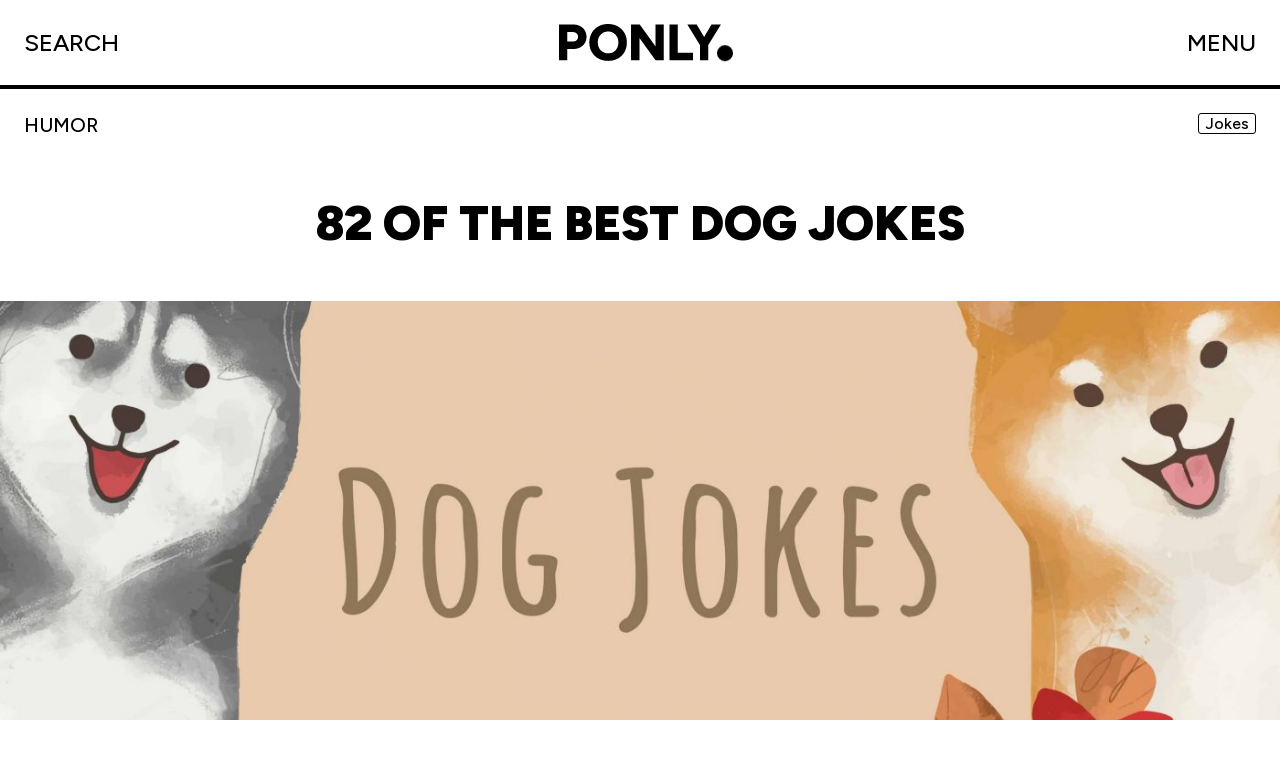

--- FILE ---
content_type: text/html; charset=UTF-8
request_url: https://ponly.com/dog-jokes/
body_size: 15154
content:
<!doctype html>
<html lang="en-US" prefix="og: https://ogp.me/ns#" class="no-js">
    <head>
    <meta
        charset="UTF-8">

    <link href="//www.google-analytics.com" rel="dns-prefetch">

    <meta http-equiv="X-UA-Compatible" content="IE=edge,chrome=1">
    <meta name="viewport" content="width=device-width, initial-scale=1.0">
    <meta name="theme-color" content="#fff">
    <link rel="icon" href="data:,">

    <link rel='preconnect' href='https://ponly.cachefly.net' >
<link rel='dns-prefetch' href='//ponly.cachefly.net'>

<!-- Search Engine Optimization by Rank Math PRO - https://s.rankmath.com/home -->
<title>82 Of The Best Dog Jokes 2026</title>
<meta name="description" content="Best Dog Jokes — What do you call a frozen dog? · What did the dog say to the tree? · Why did the dog go to yoga? · What do dogs do after arguments?"/>
<meta name="robots" content="follow, index, max-snippet:-1, max-video-preview:-1, max-image-preview:large"/>
<link rel="canonical" href="https://ponly.com/dog-jokes/" />
<meta property="og:locale" content="en_US" />
<meta property="og:type" content="article" />
<meta property="og:title" content="82 Of The Best Dog Jokes 2026" />
<meta property="og:description" content="Best Dog Jokes — What do you call a frozen dog? · What did the dog say to the tree? · Why did the dog go to yoga? · What do dogs do after arguments?" />
<meta property="og:url" content="https://ponly.com/dog-jokes/" />
<meta property="og:site_name" content="Ponly" />
<meta property="article:section" content="HUMOR" />
<meta property="og:updated_time" content="2024-06-07T15:46:42+05:30" />
<meta property="og:image" content="https://ponly.cachefly.net/wp-content/uploads/Dog-Jokes-scaled-1024x683.jpg" />
<meta property="og:image:secure_url" content="https://ponly.cachefly.net/wp-content/uploads/Dog-Jokes-scaled-1024x683.jpg" />
<meta property="og:image:width" content="900" />
<meta property="og:image:height" content="600" />
<meta property="og:image:alt" content="Dog Jokes" />
<meta property="og:image:type" content="image/jpeg" />
<meta property="article:published_time" content="2021-08-02T16:58:41+05:30" />
<meta property="article:modified_time" content="2024-06-07T15:46:42+05:30" />
<meta name="twitter:card" content="summary_large_image" />
<meta name="twitter:title" content="82 Of The Best Dog Jokes 2026" />
<meta name="twitter:description" content="Best Dog Jokes — What do you call a frozen dog? · What did the dog say to the tree? · Why did the dog go to yoga? · What do dogs do after arguments?" />
<meta name="twitter:image" content="https://ponly.cachefly.net/wp-content/uploads/Dog-Jokes-scaled-1024x683.jpg" />
<meta name="twitter:label1" content="Written by" />
<meta name="twitter:data1" content="Victoria Anne Wise" />
<meta name="twitter:label2" content="Time to read" />
<meta name="twitter:data2" content="6 minutes" />
<script type="application/ld+json" class="rank-math-schema-pro">{"@context":"https://schema.org","@graph":[{"@type":"Organization","@id":"https://ponly.com/#organization","name":"Ponly","logo":{"@type":"ImageObject","@id":"https://ponly.com/#logo","url":"https://ponly.cachefly.net/wp-content/uploads/ponly-logo.png","contentUrl":"https://ponly.cachefly.net/wp-content/uploads/ponly-logo.png","caption":"Ponly","inLanguage":"en-US","width":"1240","height":"320"}},{"@type":"WebSite","@id":"https://ponly.com/#website","url":"https://ponly.com","name":"Ponly","publisher":{"@id":"https://ponly.com/#organization"},"inLanguage":"en-US"},{"@type":"ImageObject","@id":"https://ponly.cachefly.net/wp-content/uploads/Dog-Jokes-scaled.jpg","url":"https://ponly.cachefly.net/wp-content/uploads/Dog-Jokes-scaled.jpg","width":"2560","height":"1707","caption":"Dog Jokes","inLanguage":"en-US"},{"@type":"WebPage","@id":"https://ponly.com/dog-jokes/#webpage","url":"https://ponly.com/dog-jokes/","name":"82 Of The Best Dog Jokes 2026","datePublished":"2021-08-02T16:58:41+05:30","dateModified":"2024-06-07T15:46:42+05:30","isPartOf":{"@id":"https://ponly.com/#website"},"primaryImageOfPage":{"@id":"https://ponly.cachefly.net/wp-content/uploads/Dog-Jokes-scaled.jpg"},"inLanguage":"en-US"},{"@type":"Person","@id":"https://ponly.com/dog-jokes/#author","name":"Victoria Anne Wise","image":{"@type":"ImageObject","@id":"https://secure.gravatar.com/avatar/9ace43dd730a8d4b178e8ac809444c1f?s=96&amp;d=mm&amp;r=g","url":"https://secure.gravatar.com/avatar/9ace43dd730a8d4b178e8ac809444c1f?s=96&amp;d=mm&amp;r=g","caption":"Victoria Anne Wise","inLanguage":"en-US"},"worksFor":{"@id":"https://ponly.com/#organization"}},{"@type":"Article","headline":"82 Of The Best Dog Jokes","keywords":"dog jokes","datePublished":"2021-08-02T16:58:41+05:30","dateModified":"2024-06-07T15:46:42+05:30","author":{"@id":"https://ponly.com/dog-jokes/#author","name":"Victoria Anne Wise"},"publisher":{"@id":"https://ponly.com/#organization"},"description":"If you\u2019re a dog lover, you\u2019re going to need to paws everything else you\u2019re doing and lap up these great dog jokes! It\u2019s time to drive your friends barking mad with these cheeky and short dog jokes.","name":"82 Of The Best Dog Jokes","@id":"https://ponly.com/dog-jokes/#richSnippet","isPartOf":{"@id":"https://ponly.com/dog-jokes/#webpage"},"image":{"@id":"https://ponly.cachefly.net/wp-content/uploads/Dog-Jokes-scaled.jpg"},"inLanguage":"en-US","mainEntityOfPage":{"@id":"https://ponly.com/dog-jokes/#webpage"}}]}</script>
<!-- /Rank Math WordPress SEO plugin -->

<link rel='dns-prefetch' href='//static.addtoany.com' />
<link rel='dns-prefetch' href='//cdn.usefathom.com' />
<link rel='dns-prefetch' href='//scripts.mediavine.com' />
<link rel='dns-prefetch' href='//s.w.org' />
<script type="text/javascript">
window._wpemojiSettings = {"baseUrl":"https:\/\/s.w.org\/images\/core\/emoji\/13.1.0\/72x72\/","ext":".png","svgUrl":"https:\/\/s.w.org\/images\/core\/emoji\/13.1.0\/svg\/","svgExt":".svg","source":{"concatemoji":"https:\/\/ponly.com\/wp-includes\/js\/wp-emoji-release.min.js?ver=5.9.4"}};
/*! This file is auto-generated */
!function(e,a,t){var n,r,o,i=a.createElement("canvas"),p=i.getContext&&i.getContext("2d");function s(e,t){var a=String.fromCharCode;p.clearRect(0,0,i.width,i.height),p.fillText(a.apply(this,e),0,0);e=i.toDataURL();return p.clearRect(0,0,i.width,i.height),p.fillText(a.apply(this,t),0,0),e===i.toDataURL()}function c(e){var t=a.createElement("script");t.src=e,t.defer=t.type="text/javascript",a.getElementsByTagName("head")[0].appendChild(t)}for(o=Array("flag","emoji"),t.supports={everything:!0,everythingExceptFlag:!0},r=0;r<o.length;r++)t.supports[o[r]]=function(e){if(!p||!p.fillText)return!1;switch(p.textBaseline="top",p.font="600 32px Arial",e){case"flag":return s([127987,65039,8205,9895,65039],[127987,65039,8203,9895,65039])?!1:!s([55356,56826,55356,56819],[55356,56826,8203,55356,56819])&&!s([55356,57332,56128,56423,56128,56418,56128,56421,56128,56430,56128,56423,56128,56447],[55356,57332,8203,56128,56423,8203,56128,56418,8203,56128,56421,8203,56128,56430,8203,56128,56423,8203,56128,56447]);case"emoji":return!s([10084,65039,8205,55357,56613],[10084,65039,8203,55357,56613])}return!1}(o[r]),t.supports.everything=t.supports.everything&&t.supports[o[r]],"flag"!==o[r]&&(t.supports.everythingExceptFlag=t.supports.everythingExceptFlag&&t.supports[o[r]]);t.supports.everythingExceptFlag=t.supports.everythingExceptFlag&&!t.supports.flag,t.DOMReady=!1,t.readyCallback=function(){t.DOMReady=!0},t.supports.everything||(n=function(){t.readyCallback()},a.addEventListener?(a.addEventListener("DOMContentLoaded",n,!1),e.addEventListener("load",n,!1)):(e.attachEvent("onload",n),a.attachEvent("onreadystatechange",function(){"complete"===a.readyState&&t.readyCallback()})),(n=t.source||{}).concatemoji?c(n.concatemoji):n.wpemoji&&n.twemoji&&(c(n.twemoji),c(n.wpemoji)))}(window,document,window._wpemojiSettings);
</script>
<style type="text/css">
img.wp-smiley,
img.emoji {
	display: inline !important;
	border: none !important;
	box-shadow: none !important;
	height: 1em !important;
	width: 1em !important;
	margin: 0 0.07em !important;
	vertical-align: -0.1em !important;
	background: none !important;
	padding: 0 !important;
}
</style>
	<link rel='stylesheet' id='quads-style-css-css'  href='https://ponly.com/wp-content/plugins/quick-adsense-reloaded/includes/gutenberg/dist/blocks.style.build.css?ver=2.0.95' media='all' />
<link rel='stylesheet' id='main-css'  href='https://ponly.com/wp-content/themes/ponly/dist/css/main.min.css' media='all' />
<link rel='stylesheet' id='post-css'  href='https://ponly.com/wp-content/themes/ponly/dist/css/single-post.min.css' media='all' />
<link rel='stylesheet' id='addtoany-css'  href='https://ponly.com/wp-content/plugins/add-to-any/addtoany.min.css?ver=1.16' media='all' />
<style id='quads-styles-inline-css' type='text/css'>

    .quads-location ins.adsbygoogle {
        background: transparent !important;
    }.quads-location .quads_rotator_img{ opacity:1 !important;}
    .quads.quads_ad_container { display: grid; grid-template-columns: auto; grid-gap: 10px; padding: 10px; }
    .grid_image{animation: fadeIn 0.5s;-webkit-animation: fadeIn 0.5s;-moz-animation: fadeIn 0.5s;
        -o-animation: fadeIn 0.5s;-ms-animation: fadeIn 0.5s;}
    .quads-ad-label { font-size: 12px; text-align: center; color: #333;}
    .quads_click_impression { display: none;} .quads-location, .quads-ads-space{max-width:100%;} @media only screen and (max-width: 480px) { .quads-ads-space, .penci-builder-element .quads-ads-space{max-width:340px;}}
</style>
<script type='text/javascript' src='https://code.jquery.com/jquery-3.6.0.min.js' id='jquery-js' defer></script>
<script type='text/javascript' src='https://ponly.cachefly.net/wp-content/themes/ponly/static/vendors/marquee3k.js' id='marquee3k-js' defer></script>
<script type='text/javascript' id='addtoany-core-js-before'>
window.a2a_config=window.a2a_config||{};a2a_config.callbacks=[];a2a_config.overlays=[];a2a_config.templates={};
</script>
<script type='text/javascript' async src='https://static.addtoany.com/menu/page.js' id='addtoany-core-js'></script>
<script type='text/javascript' async src='https://ponly.cachefly.net/wp-content/plugins/add-to-any/addtoany.min.js?ver=1.1' id='addtoany-jquery-js'></script>
<script type='text/javascript' async="async" data-noptimize="1" data-cfasync="false" src='https://scripts.mediavine.com/tags/ponly.js?ver=5.9.4' id='mv-script-wrapper-js'></script>
<!-- Google tag (gtag.js) -->
<script async src="https://www.googletagmanager.com/gtag/js?id=AW-16526612079"></script>
<script>
  window.dataLayer = window.dataLayer || [];
  function gtag(){dataLayer.push(arguments);}
  gtag('js', new Date());

  gtag('config', 'AW-16526612079');
</script>

<!-- Meta Pixel Code -->
<script>
!function(f,b,e,v,n,t,s)
{if(f.fbq)return;n=f.fbq=function(){n.callMethod?
n.callMethod.apply(n,arguments):n.queue.push(arguments)};
if(!f._fbq)f._fbq=n;n.push=n;n.loaded=!0;n.version='2.0';
n.queue=[];t=b.createElement(e);t.async=!0;
t.src=v;s=b.getElementsByTagName(e)[0];
s.parentNode.insertBefore(t,s)}(window, document,'script',
'https://connect.facebook.net/en_US/fbevents.js');
fbq('init', '280392061576479');
fbq('track', 'PageView');
</script>
<noscript><img height="1" width="1" style="display:none"
src="https://www.facebook.com/tr?id=280392061576479&ev=PageView&noscript=1"
/></noscript>
<!-- End Meta Pixel Code --><style>

/* CSS added by Hide Metadata Plugin */

.entry-meta .posted-on:before,
			.entry-header .entry-meta > span.posted-on:before,
			.entry-meta .posted-on:after,
			.entry-header .entry-meta > span.posted-on:after,
			.entry-meta .posted-on,
			.entry-header .entry-meta > span.posted-on {
				content: '';
				display: none;
				margin: 0;
			}</style>
		<script type="text/javascript">
				(function(c,l,a,r,i,t,y){
					c[a]=c[a]||function(){(c[a].q=c[a].q||[]).push(arguments)};t=l.createElement(r);t.async=1;
					t.src="https://www.clarity.ms/tag/"+i+"?ref=wordpress";y=l.getElementsByTagName(r)[0];y.parentNode.insertBefore(t,y);
				})(window, document, "clarity", "script", "qm1yu87psx");
		</script>
		<!-- Google tag (gtag.js) -->
<script async src="https://www.googletagmanager.com/gtag/js?id=UA-160381744-1"></script>
<script>
  window.dataLayer = window.dataLayer || [];
  function gtag(){dataLayer.push(arguments);}
  gtag('js', new Date());

  gtag('config', 'UA-160381744-1');
</script><script>document.cookie = 'quads_browser_width='+screen.width;</script><link rel="icon" href="https://ponly.cachefly.net/wp-content/uploads/cropped-cropped-favicon-32x32.png" sizes="32x32" />
<link rel="icon" href="https://ponly.cachefly.net/wp-content/uploads/cropped-cropped-favicon-192x192.png" sizes="192x192" />
<link rel="apple-touch-icon" href="https://ponly.cachefly.net/wp-content/uploads/cropped-cropped-favicon-180x180.png" />
<meta name="msapplication-TileImage" content="https://ponly.cachefly.net/wp-content/uploads/cropped-cropped-favicon-270x270.png" />
		<style type="text/css" id="wp-custom-css">
			.card__question {
  font-weight: 500;
  font-style: normal;
  line-height: 1.2;
  text-transform: none;
}		</style>
		</head>

    <body class="post-template-default single single-post postid-3065 single-format-standard dog-jokes">
        	<!-- header -->
	<header class="header">
	    <div class="header__container">
	        <div class="search">
	            <div class="search--boton">
	                <span>SEARCH</span>
	                <svg width="23" height="25" viewBox="0 0 23 25" fill="none" xmlns="http://www.w3.org/2000/svg">
    <circle cx="9.69196" cy="9.99957" r="8.69196" stroke="black" stroke-width="2" />
    <line x1="15.2462" y1="17.3696" x2="21.7075" y2="23.8309" stroke="black" stroke-width="2" />
</svg>
	            </div>
	        </div>
	        <div class="logo">
	            <a class="desktop" href="https://ponly.com">
	                <svg width="697" height="160" viewBox="0 0 697 160" fill="none" xmlns="http://www.w3.org/2000/svg">
    <path
        d="M30.8917 108.121V75.4641H60.9008C67.2263 75.4641 72.3013 73.6253 76.126 69.9477C79.9507 66.123 81.8631 61.195 81.8631 55.1638C81.8631 51.192 80.9069 47.6615 78.9946 44.5723C77.2293 41.4832 74.655 39.1295 71.2716 37.5114C68.0353 35.7461 64.2107 34.8635 59.7976 34.8635H30.8917V2.4272L60.6802 2.20655C71.86 2.05945 81.7895 4.266 90.4686 8.82621C99.1477 13.3864 105.914 19.6383 110.769 27.5819C115.77 35.5255 118.271 44.7194 118.271 55.1638C118.271 65.3139 115.844 74.4343 110.99 82.525C106.282 90.4686 99.6626 96.7205 91.1306 101.281C82.5986 105.841 72.8162 108.121 61.7835 108.121H30.8917ZM0 156.886V2.4272H35.5255V156.886H0Z"
        fill="black" />
    <path
        d="M211.665 159.534C195.778 159.534 181.73 156.15 169.52 149.384C157.31 142.47 147.749 133.055 140.835 121.14C133.921 109.077 130.464 95.323 130.464 79.8772C130.464 64.2842 133.921 50.53 140.835 38.6147C147.749 26.5522 157.237 17.1376 169.299 10.3708C181.509 3.45693 195.484 0 211.224 0C226.964 0 240.865 3.45693 252.928 10.3708C265.137 17.1376 274.699 26.5522 281.613 38.6147C288.527 50.53 291.984 64.2842 291.984 79.8772C291.984 95.323 288.527 109.077 281.613 121.14C274.846 133.055 265.432 142.47 253.369 149.384C241.307 156.15 227.405 159.534 211.665 159.534ZM211.665 126.877C220.344 126.877 227.994 124.891 234.613 120.919C241.233 116.947 246.382 111.431 250.059 104.37C253.737 97.1618 255.576 88.9976 255.576 79.8772C255.576 70.6097 253.663 62.4454 249.839 55.3844C246.014 48.1764 240.792 42.5865 234.172 38.6147C227.552 34.4958 219.903 32.4363 211.224 32.4363C202.545 32.4363 194.895 34.4958 188.276 38.6147C181.656 42.5865 176.434 48.1764 172.609 55.3844C168.785 62.4454 166.872 70.6097 166.872 79.8772C166.872 88.9976 168.785 97.1618 172.609 104.37C176.434 111.431 181.73 116.947 188.496 120.919C195.263 124.891 202.986 126.877 211.665 126.877Z"
        fill="black" />
    <path
        d="M415.328 156.886L318.461 21.8449L347.587 2.4272L443.793 136.806L415.328 156.886ZM310.296 156.886V2.4272H347.587L345.822 34.6429V157.106L310.296 156.886ZM415.328 156.886V2.4272H450.854V156.886H415.328Z"
        fill="black" />
    <path d="M475.443 156.886V2.4272H510.968V156.886H475.443ZM496.626 156.886V124.229H576.724V156.886H496.626Z"
        fill="black" />
    <path
        d="M640.917 93.3371L606.715 86.2762L656.142 2.4272H696.522L640.917 93.3371ZM606.715 156.886V82.7457H642.241V156.886H606.715ZM607.819 93.3371L552.214 2.4272H592.594L642.02 86.2762L607.819 93.3371Z"
        fill="black" />
</svg>
	            </a>
	            <a class="mobile" href="https://ponly.com">
	                <svg width="771" height="163" viewBox="0 0 771 163" fill="none" xmlns="http://www.w3.org/2000/svg">
    <path
        d="M732.5 162C721.913 162 712.822 158.241 705.229 150.724C697.743 143.099 694 133.971 694 123.339C694 112.815 697.743 103.794 705.229 96.2762C712.822 88.7587 721.913 85 732.5 85C742.767 85 751.75 88.7587 759.45 96.2762C767.15 103.794 771 112.815 771 123.339C771 130.427 769.182 136.924 765.546 142.831C762.017 148.63 757.365 153.301 751.59 156.845C745.815 160.282 739.451 162 732.5 162Z"
        fill="black" />
    <path
        d="M0 158.293V3.88245H66.5562C78.7582 3.88245 89.2963 6.06401 98.1704 10.4271C107.045 14.7163 113.811 20.8543 118.47 28.841C123.203 36.8278 125.569 46.2196 125.569 57.0165C125.569 67.8134 123.203 77.2052 118.47 85.192C113.811 93.1787 107.008 99.3536 98.0595 103.717C89.1853 108.006 78.6473 110.151 66.4453 110.151H39.3791V158.293H0ZM62.341 80.2002C70.2538 80.2002 76.2439 78.2405 80.3112 74.3211C84.4524 70.4017 86.5231 64.7074 86.5231 57.2383C86.5231 49.6953 84.4524 43.9641 80.3112 40.0447C76.1699 36.0513 70.1798 34.0546 62.341 34.0546H39.3791V80.2002H62.341Z"
        fill="black" />
    <path
        d="M223.41 162.175C206.697 162.175 191.833 158.7 178.818 151.748C165.876 144.723 155.819 135.072 148.646 122.796C141.546 110.446 137.997 96.5435 137.997 81.0877C137.997 65.6318 141.546 51.7659 148.646 39.49C155.819 27.1401 165.876 17.4895 178.818 10.5381C191.833 3.51269 206.697 0 223.41 0C240.123 0 254.951 3.51269 267.892 10.5381C280.834 17.4895 290.854 27.1401 297.953 39.49C305.127 51.7659 308.713 65.6318 308.713 81.0877C308.713 96.5435 305.127 110.446 297.953 122.796C290.854 135.072 280.834 144.723 267.892 151.748C254.951 158.7 240.123 162.175 223.41 162.175ZM223.41 128.343C232.063 128.343 239.717 126.383 246.372 122.463C253.028 118.544 258.167 113.035 261.791 105.935C265.415 98.762 267.227 90.4795 267.227 81.0877C267.227 71.6958 265.415 63.4503 261.791 56.3509C258.167 49.1777 253.028 43.6313 246.372 39.7119C239.717 35.7925 232.063 33.8327 223.41 33.8327C214.758 33.8327 207.104 35.7925 200.448 39.7119C193.793 43.6313 188.616 49.1777 184.919 56.3509C181.295 63.4503 179.483 71.6958 179.483 81.0877C179.483 90.4795 181.295 98.762 184.919 105.935C188.616 113.035 193.793 118.544 200.448 122.463C207.104 126.383 214.758 128.343 223.41 128.343Z"
        fill="black" />
    <path
        d="M432.279 107.932V3.88245H468.109V158.293H424.625L361.952 54.2433V158.293H326.122V3.88245H369.495L432.279 107.932Z"
        fill="black" />
    <path d="M596.665 158.293H492.615V3.88245H532.105V126.568H596.665V158.293Z" fill="black" />
    <path
        d="M682.625 3.88245H722.337L665.21 97.3939V158.293H627.494V97.283L569.59 3.88245H613.074L647.905 63.1175L682.625 3.88245Z"
        fill="black" />
</svg>
	            </a>
	        </div>
	        <div>
	            <div class="menu--boton">
	                <span>MENU</span>
	                <svg width="22" height="22" viewBox="0 0 22 22" fill="none" xmlns="http://www.w3.org/2000/svg">
    <path d="M11 22L11 -2.22586e-07" stroke="black" stroke-width="2" />
    <path d="M22 11L-2.22586e-07 11" stroke="black" stroke-width="2" />
</svg>
	            </div>
	        </div>
	    </div>
	</header>
	<div class="menu menu--main">
	    <div class="content-last-post"><div class="content-h3">
    <h3>LAST POST</h3>
</div>
<div class="last-post">
            <a class="link last-post-div item-blur" data-icon="category-188"        data-color="#ac8cff"
        href="https://ponly.com/best-pop-culture-moments-of-2025/">
        <div class="color-blur">
            <span
                data-blur="#d89cf6">
            </span>
        </div>
        <div class="content-text">
            <div class="cat">
                <ul class="category"><li>ENTERTAINMENT</li></ul>            </div>
            <h2>Best Pop Culture Moments of 2025 Everyone Is Still Talking About            </h2>
        </div>
        <div class="content-img">
            <img data-sizes="auto" src="data:image/svg+xml;charset=utf-8,%3Csvg xmlns%3D'http%3A%2F%2Fwww.w3.org%2F2000%2Fsvg' viewBox%3D'0 0 2560 1932'%2F%3E" data-src="https://ponly.cachefly.net/wp-content/uploads/best-pop-culture-moments-of-2025-scaled.jpg" alt=""	data-srcset="https://ponly.cachefly.net/wp-content/uploads/best-pop-culture-moments-of-2025-300x226.jpg 300w, https://ponly.cachefly.net/wp-content/uploads/best-pop-culture-moments-of-2025-1024x773.jpg 1024w, https://ponly.cachefly.net/wp-content/uploads/best-pop-culture-moments-of-2025-150x113.jpg 150w, https://ponly.cachefly.net/wp-content/uploads/best-pop-culture-moments-of-2025-768x580.jpg 768w, https://ponly.cachefly.net/wp-content/uploads/best-pop-culture-moments-of-2025-1536x1159.jpg 1536w, https://ponly.cachefly.net/wp-content/uploads/best-pop-culture-moments-of-2025-2048x1546.jpg 2048w" class="lazyload "  />        </div>
    </a>
        <a class="link last-post-div item-blur" data-icon="category-192"        data-color="#ff513a"
        href="https://ponly.com/valentine-day-cards/">
        <div class="color-blur">
            <span
                data-blur="#e8f9fd">
            </span>
        </div>
        <div class="content-text">
            <div class="cat">
                <ul class="category"><li>SHOPPING</li></ul>            </div>
            <h2>Best Valentine Day Cards            </h2>
        </div>
        <div class="content-img">
            <img data-sizes="auto" src="data:image/svg+xml;charset=utf-8,%3Csvg xmlns%3D'http%3A%2F%2Fwww.w3.org%2F2000%2Fsvg' viewBox%3D'0 0 2560 1706'%2F%3E" data-src="https://ponly.cachefly.net/wp-content/uploads/valentine-day-cards1-scaled.jpg" alt=""	data-srcset="https://ponly.cachefly.net/wp-content/uploads/valentine-day-cards1-300x200.jpg 300w, https://ponly.cachefly.net/wp-content/uploads/valentine-day-cards1-1024x683.jpg 1024w, https://ponly.cachefly.net/wp-content/uploads/valentine-day-cards1-150x100.jpg 150w, https://ponly.cachefly.net/wp-content/uploads/valentine-day-cards1-768x512.jpg 768w, https://ponly.cachefly.net/wp-content/uploads/valentine-day-cards1-1536x1024.jpg 1536w, https://ponly.cachefly.net/wp-content/uploads/valentine-day-cards1-2048x1365.jpg 2048w" class="lazyload "  />        </div>
    </a>
        <a class="last-post-div item-blur"        data-color="#ECFFF7"
        href="https://ponly.com/why-we-celebrate-valentine-day/">
        <div class="color-blur">
            <span
                data-blur="#ECFFF7">
            </span>
        </div>
        <div class="content-text">
            <div class="cat">
                <ul class="category"></ul>            </div>
            <h2>Why Do We Celebrate Valentine’s Day? Explained Simply            </h2>
        </div>
        <div class="content-img">
            <img data-sizes="auto" src="data:image/svg+xml;charset=utf-8,%3Csvg xmlns%3D'http%3A%2F%2Fwww.w3.org%2F2000%2Fsvg' viewBox%3D'0 0 2560 1707'%2F%3E" data-src="https://ponly.cachefly.net/wp-content/uploads/why-we-celebrate-valentine-day-scaled.jpg" alt=""	data-srcset="https://ponly.cachefly.net/wp-content/uploads/why-we-celebrate-valentine-day-300x200.jpg 300w, https://ponly.cachefly.net/wp-content/uploads/why-we-celebrate-valentine-day-1024x683.jpg 1024w, https://ponly.cachefly.net/wp-content/uploads/why-we-celebrate-valentine-day-150x100.jpg 150w, https://ponly.cachefly.net/wp-content/uploads/why-we-celebrate-valentine-day-768x512.jpg 768w, https://ponly.cachefly.net/wp-content/uploads/why-we-celebrate-valentine-day-1536x1024.jpg 1536w, https://ponly.cachefly.net/wp-content/uploads/why-we-celebrate-valentine-day-2048x1365.jpg 2048w" class="lazyload "  />        </div>
    </a>
        <a class="last-post-div item-blur"        data-color="#ECFFF7"
        href="https://ponly.com/birthday-party-games-for-teens/">
        <div class="color-blur">
            <span
                data-blur="#ECFFF7">
            </span>
        </div>
        <div class="content-text">
            <div class="cat">
                <ul class="category"></ul>            </div>
            <h2>Fun Birthday Party Games for Teens            </h2>
        </div>
        <div class="content-img">
            <img data-sizes="auto" src="data:image/svg+xml;charset=utf-8,%3Csvg xmlns%3D'http%3A%2F%2Fwww.w3.org%2F2000%2Fsvg' viewBox%3D'0 0 2560 1709'%2F%3E" data-src="https://ponly.cachefly.net/wp-content/uploads/birthday-party-games-for-teens-1-scaled.jpg" alt=""	data-srcset="https://ponly.cachefly.net/wp-content/uploads/birthday-party-games-for-teens-1-300x200.jpg 300w, https://ponly.cachefly.net/wp-content/uploads/birthday-party-games-for-teens-1-1024x683.jpg 1024w, https://ponly.cachefly.net/wp-content/uploads/birthday-party-games-for-teens-1-150x100.jpg 150w, https://ponly.cachefly.net/wp-content/uploads/birthday-party-games-for-teens-1-768x513.jpg 768w, https://ponly.cachefly.net/wp-content/uploads/birthday-party-games-for-teens-1-1536x1025.jpg 1536w, https://ponly.cachefly.net/wp-content/uploads/birthday-party-games-for-teens-1-2048x1367.jpg 2048w" class="lazyload "  />        </div>
    </a>
        </div>
</div>	    <div class="content-menu item-blur">

	        <div class="content-menu--menu">
	            <div class="color-blur">
	                <span
	                    data-blur="#fcffb2">
	                </span>
	            </div>
	            <ul><li id="menu-item-11420" class="menu-item menu-item-type-taxonomy menu-item-object-category current-post-ancestor current-menu-parent current-post-parent menu-item-11420"><a href="https://ponly.com/humor/" data-icon="category-190" class="link" data-color="#c7f2a4" data-blur="#fcffb2">HUMOR</a></li>
<li id="menu-item-13613" class="menu-item menu-item-type-custom menu-item-object-custom menu-item-13613"><a href="https://ponly.com/tag/dad-humor/">DAD JOKES</a></li>
<li id="menu-item-11422" class="menu-item menu-item-type-taxonomy menu-item-object-category menu-item-11422"><a href="https://ponly.com/entertainment/" data-icon="category-188" class="link" data-color="#ac8cff" data-blur="#d89cf6">ENTERTAINMENT</a></li>
<li id="menu-item-11424" class="menu-item menu-item-type-taxonomy menu-item-object-category menu-item-11424"><a href="https://ponly.com/life/" data-icon="category-191" class="link" data-color="#82dbd8" data-blur="#b3e8e5">LIFE</a></li>
<li id="menu-item-11425" class="menu-item menu-item-type-taxonomy menu-item-object-category menu-item-11425"><a href="https://ponly.com/shopping/" data-icon="category-192" class="link" data-color="#ff513a" data-blur="#e8f9fd">SHOPPING</a></li>
<li id="menu-item-11421" class="menu-item menu-item-type-taxonomy menu-item-object-category menu-item-11421"><a href="https://ponly.com/activities/" data-icon="category-187" class="link" data-color="#feb139" data-blur="#fff80a">ACTIVITIES</a></li>
</ul>	        </div>
	        <div class="content-menu--footer-menu">
	            <ul><li id="menu-item-11426" class="menu-item menu-item-type-post_type menu-item-object-page current_page_parent menu-item-11426"><a href="https://ponly.com/archive/">Tag filter</a></li>
<li id="menu-item-11427" class="menu-item menu-item-type-post_type menu-item-object-page menu-item-11427"><a href="https://ponly.com/about/">About Us</a></li>
</ul>	        </div>
	    </div>
	</div>

	<!-- /header -->
	<div class="content-search item-blur">
	    <div class="color-blur">
	        <span data-blur="#A978E7">
	        </span>
	    </div>
	    <form class="content-search__form" method="get"
	        action="https://ponly.com" role="search">
	        <input class="search-input" type="search" name="s"
	            placeholder="Enter your search">
	        <!-- <button class="search-submit" type="submit" role="button"></button> -->
	    </form>
	</div>

	<div id="smooth-wrapper">
	    <div id="smooth-content">
<main class="main">
    <div class="main__container">
                <div class="header-info">
            <div class="cat">
                <ul class="category"><li>HUMOR</li></ul>                            </div>
            <div class="copy-title">82 Of The Best Dog Jokes            </div>

            <ul class="tags">
                <li><a href="https://ponly.com/humor/jokes/">Jokes</a></li>            </ul>
        </div>
        <h1>
            82 Of The Best Dog Jokes        </h1>
        <div class="featured-img">
            <div class="content-img">
                <img data-sizes="auto" src="data:image/svg+xml;charset=utf-8,%3Csvg xmlns%3D'http%3A%2F%2Fwww.w3.org%2F2000%2Fsvg' viewBox%3D'0 0 2560 1707'%2F%3E" data-src="https://ponly.cachefly.net/wp-content/uploads/Dog-Jokes-scaled.jpg" alt="Dog Jokes"	data-srcset="https://ponly.cachefly.net/wp-content/uploads/Dog-Jokes-scaled-300x200.jpg 300w, https://ponly.cachefly.net/wp-content/uploads/Dog-Jokes-scaled-1024x683.jpg 1024w, https://ponly.cachefly.net/wp-content/uploads/Dog-Jokes-scaled-150x100.jpg 150w, https://ponly.cachefly.net/wp-content/uploads/Dog-Jokes-scaled-768x512.jpg 768w, https://ponly.cachefly.net/wp-content/uploads/Dog-Jokes-scaled-1536x1024.jpg 1536w, https://ponly.cachefly.net/wp-content/uploads/Dog-Jokes-scaled-2048x1366.jpg 2048w, https://ponly.cachefly.net/wp-content/uploads/Dog-Jokes-scaled-900x600.jpg 900w, https://ponly.cachefly.net/wp-content/uploads/Dog-Jokes-scaled-1400x934.jpg 1400w, https://ponly.cachefly.net/wp-content/uploads/Dog-Jokes-scaled-600x400.jpg 600w, https://ponly.cachefly.net/wp-content/uploads/Dog-Jokes-scaled-400x267.jpg 400w" class="lazyload "  />            </div>
        </div>
        <div class="content-content">
            <div class="content">
                
<!-- WP QUADS Content Ad Plugin v. 2.0.95 -->
<div class="quads-location quads-ad34797 " id="quads-ad34797" style="float:none;text-align:center;padding:0px 0 0px 0;" data-lazydelay="3000">
<div class="mv-video-target mv-video-id-j776hGyOHwqJL0wpfsVM" data-video-id="j776hGyOHwqJL0wpfsVM"   data-ratio="16:9" ></div>
</div>

<p>If you’re a dog lover, you’re going to need to paws everything else you’re doing and lap up these great dog jokes! It’s time to drive your friends barking mad with these cheeky and short dog jokes.</p>



<p><strong>Here’s a few dog facts:</strong></p>



<ol><li class="p2">There are <i>at least </i>360 dog breeds in the world.<span class="Apple-converted-space">&nbsp;</span></li><li class="p2">Dogs are as smart as two-year-old humans, with Border Collies being the smartest.</li><li class="p2">Dogs have a sense of smell that’s 10,000 to 100,000 times stronger than ours! Now imagine how good your pizza must smell to them, that’s why they’re trying to get their claws into it!</li></ol>



<p>Now, let’s get to the terrier-ble dog jokes!</p>



<div style="height:50px" aria-hidden="true" class="wp-block-spacer"></div>



<h2>Furmiliarity Breeds Contempt</h2>



<p>What do you call a dog in a pile of leaves? A Jack Rustle Terrier.</p>



<p>What do you call a dog interested in biology? A <a href="https://ponly.com/science-jokes/">science</a> lab.<span class="Apple-converted-space">&nbsp;</span></p>



<p>The owner couldn&#8217;t work out why his dog was so hungry. It was mind-beagle-ing!</p>



<p>What do you call a zoo with no animals? A Shih Tzu.<span class="Apple-converted-space">&nbsp;</span></p>



<p>What do you call a sausage dog in summer? A hot dog!<span class="Apple-converted-space">&nbsp;</span></p>



<p>What do you call an old dog? A greyhound.<span class="Apple-converted-space">&nbsp;</span></p>



<p>What&#8217;s the most important dog battle of all time? The War on Terrier.<span class="Apple-converted-space">&nbsp;</span></p>



<p>Why was the Dalmatian bad at hide and seek? He was always spotted.<span class="Apple-converted-space">&nbsp;</span></p>



<p>She couldn&#8217;t believe he was hers! Someone needed to pinscher to make sure she wasn’t dreaming.</p>



<p>The dog was feeling down. He was suffering from melancollie.</p>



<p>The dog&#8217;s owner fell down, so he went over to retriever.<span class="Apple-converted-space">&nbsp;</span></p>



<p>Where do famous corgis live? Buckingham Pawlace.</p>



<div style="height:50px" aria-hidden="true" class="wp-block-spacer"></div>



<h2>The Ultimutt Hounding</h2>



<p>What did the vet say to the dog? “You look ruff.”</p>



<p>What did the dog say to the tree? “You&#8217;re all bark and no bite.”<span class="Apple-converted-space">&nbsp;</span></p>



<p>What noise did the dog audience make at the live performance? “A-wooooo!”</p>



<p>“Did you see that dog comedy?” “Yeah, it had me howling.”</p>



<p>What did the dog say to his wife? “You look furrific”.<span class="Apple-converted-space">&nbsp;</span></p>



<p>What did the husky say to its owner? “Thank you so mush.”</p>



<p>“How did you get the job at the kennels?” “By acting very pawfessional.”</p>



<p>“What kind of construction work are you good at?” “Roofing”.</p>



<p>The dog asked his friend how he was doing after surgery. &#8220;I feel a bit ruff.&#8221;<span class="Apple-converted-space">&nbsp;</span></p>



<p>“Why are you still snoozing?” “I’m dog tired.”</p>



<p>The dog annoyed his wife. “You’re in the dog house!”</p>



<p><span class="Apple-converted-space">&nbsp;</span>The dog was in a rush. “I’ve got to deliver an impawtant lab report.”</p>



<p>What did the owner say when their dog escaped? “I need a <a href="https://ponly.com/dentist-jokes/">dentist;</a> I have a loose canine!”&nbsp;</p>



<p>What did the dog say to his enemy? “I&#8217;m gonna ruff you up!”</p>



<p><strong>Next:</strong>&nbsp;75 <a href="https://ponly.com/stupid-jokes/">Stupid Jokes</a> That Will Make You Burst Out Laughing</p>



<div style="height:50px" aria-hidden="true" class="wp-block-spacer"></div>



<h2>You Look Fetching</h2>



<p>Why was the dog a bad electrician? He didn&#8217;t know which wire was neuter-al.<span class="Apple-converted-space">&nbsp;</span></p>



<p>What do you call a dog that saves someone from drowning? A good buoy.</p>



<p>Why was the dog antsy? He was hot under the collar.</p>



<p>Come over to the bark side!<span class="Apple-converted-space">&nbsp;</span></p>



<p>The puppy was tiny. He had a lot of growling up to do!</p>



<p>How does a dog restrain a hostage? Kibble ties.</p>



<p>You&#8217;re barking mad!</p>



<p>Why did the dog go to the electronics store? To buy a subwoofer.</p>



<p>A dog ran onto a football pitch. He thought he was the rufferee!<span class="Apple-converted-space">&nbsp;</span></p>



<p>What do you call a futuristic dog? A howlogram.</p>



<p>Why did the dog stand out? He was diffurent.<span class="s2"><span class="Apple-converted-space">&nbsp;</span></span></p>



<p>What do you call a dog on your back? A ruffsack.</p>



<div style="height:50px" aria-hidden="true" class="wp-block-spacer"></div>



<h2>It’s A Dog-Eat-Dog World!</h2>



<p>I gave my dog a treat after he did a cool trick. It was the leashed I could do!</p>



<p>Lady and the Tramp went out for some whining and dining.</p>



<p>What’s the best Chinese dish for a dog? A Chow Chow mein.<span class="Apple-converted-space">&nbsp;</span></p>



<p>What’s a dog’s favourite dessert? Pupcakes.</p>



<p>Why did the owner feed the dog? So he&#8217;d stop being hounded.</p>



<p>What’s a battered treat for dogs called? A Yorkshire Pudding Terrier.</p>



<p>How does a dog get food at a restaurant? They bark their order.</p>



<p>The dog stole his owner&#8217;s food. The pawdacity!</p>



<p>What’s a tasty delicacy? German Shepherd’s pie.<span class="Apple-converted-space">&nbsp;</span></p>



<p>The dog listened to his owner’s every command. There was a lot at steak!</p>



<p>The dog made a terrible attempt at herding. He made a real dog’s dinner of it!</p>



<p>What’s a side dish for dogs called? Collieflower <a href="https://ponly.com/cheese-jokes/">cheese</a>.</p>



<p>What do you call a frozen dog? A pupsicle.</p>



<p><strong>Next:</strong>&nbsp;75 <a href="https://ponly.com/cow-jokes/">Cow Jokes</a></p>



<div style="height:50px" aria-hidden="true" class="wp-block-spacer"></div>



<h2>Doggone It, Here’s Some More</h2>



<p>Why did the dog go to yoga? To work on his pawsture.</p>



<p>Why did the dog stop walking? He had to paws for thought!</p>



<p>How did the dog get onto a plane? From an airpawt.</p>



<p>Why was the cat so happy? Because dog days are over!</p>



<p>The dog had his teeth brushed. He looked fangtastic!</p>



<p>What do you call dogs clapping in a circle? A round of ap-paw-se.</p>



<p>How does the dog motivate his pack? He gives them a pup talk.<span class="Apple-converted-space">&nbsp;</span></p>



<p>How does the dog contact his friends? With his dog and bone.<span class="Apple-converted-space">&nbsp;</span></p>



<p>What’s the most famous dog invention? The paw printing press.</p>



<p>Who spends too much time chasing famous dogs? The puparazzi.</p>



<p>What do you call a dog hiding underneath another dog? The underdog.</p>



<p>Where should a dog not shop? At a flea market.</p>



<div style="height:50px" aria-hidden="true" class="wp-block-spacer"></div>



<h2>Puppy Love</h2>



<p>Why was the rescue dog so happy? He found his furever home!</p>



<p>Why did the dog fall in love? Because she was a diamond in the ruff.</p>



<p>What did the puppy say to his mother? “I woof you!”</p>



<p>What do dogs do after arguments? They kiss and make pup.</p>



<div style="height:50px" aria-hidden="true" class="wp-block-spacer"></div>



<h2>Stand-Up Dog Jokes!</h2>



<p>What card do you have? The two of barks!</p>



<p>What did the Jedi name his dog? Jabba the Mutt!</p>



<p>Why did the Boston terrier had to sit in the shade? Because she was a hot dog!</p>



<p>Where did the Dachshund park <a href="https://ponly.com/car-puns/">his car</a>? In the barking lot!</p>



<p>What did the dog say to the dentist? “Dog-tor, I think my canines are loose!”</p>



<p>What did the Corgi say to his Valentine? “I’m mutts about you!”</p>



<p>What did Darth Vader say to the pug? “Come to the bark side.”</p>



<p>We had to check into a different hotel. It was overrun with bed-pugs!</p>



<p>What story did the puppy ask for at bedtime? A fairy tail!</p>



<p>How do dogs pick teammates? They chews each other!</p>



<p>Have you seen the latest dog movie? It’s called <i>Raiders of the Lost Bark</i>.</p>



<p>Who is the best dog detective? Sherlock Bones!</p>



<p>What do dogs say at a wedding? “I take your hound in marriage.”</p>



<p>What did the Dalmatian say after dinner? “That hits the spots!”</p>



<p><strong>Next:</strong>&nbsp;50 Beary Funny <a href="https://ponly.com/bear-puns/">Bear Puns</a> to Break the Ice</p>



<div style="height:50px" aria-hidden="true" class="wp-block-spacer"></div>



<h2>Dog Food Jokes!</h2>



<p><a href="https://ponly.com/taco-puns-taco-jokes/">This taco</a> has a real bite!</p>



<p>An apple a day keeps the dog-tor away!</p>



<p>What is a dog’s favorite <a href="https://ponly.com/pizza-jokes-puns/">pizza</a> topping? Pupperoni!</p>



<p>What is a dog’s favorite movie snack? Pupcorn!</p>



<p>What does a dog like to eat for breakfast? Ruffy Charms!</p>



<p>My favorite vegetable is collie-flour!</p>



<p>The Labrador asked <a href="https://ponly.com/thanksgiving-puns/">for a pug-kin pie for Thanksgiving</a>.</p>



<p>The dog asked for pup-cakes for his birthday!</p>



<p>The puppy’s favorite snack was apple-paws!</p>



<p>Pawsta is my favorite com-fur-t food.</p>



<p>What does a dog say before eating? Bone appetite!</p>



<p>I hope you enjoyed this pawsitively hilarious dog jokes and dog puns!</p>



<p><strong>Related</strong>:&nbsp;<a href="https://ponly.com/cow-jokes/">75 Cow Jokes</a> |&nbsp;<a href="https://ponly.com/cat-jokes/">50 Cat Jokes</a></p>



<div style="height:50px" aria-hidden="true" class="wp-block-spacer"></div>



<p><strong>More <em>Jokes</em> You’ll Love:</strong></p>



<p><a href="https://ponly.com/dad-jokes/">155 Dad Jokes, Puns, and One-liners</a><br><a href="https://ponly.com/knock-knock-jokes/">55 Knock Knock Jokes</a><br><a href="https://ponly.com/stupid-jokes/">75 Stupid Jokes That Will Make You Burst Out Laughing<br></a><a href="https://ponly.com/fucked-up-jokes/">50 Offensive Jokes So Filthy You’ll Need A Shower</a><br><a href="https://ponly.com/dark-humour-jokes/">86 Dark Humour Jokes</a><br><a href="https://ponly.com/mexican-jokes/">120 Mexican Jokes</a></p>

            </div>

            

        </div>

        <div class="author">
    <div>
        <link rel='stylesheet' id='ABHfrontend.min.css-css'  href='https://ponly.com/wp-content/plugins/starbox/themes/minimal/css/frontend.min.css?ver=3.4.6' media='all' />

                         <div class="abh_box abh_box_custom abh_box_minimal"><ul class="abh_tabs"> <li class="abh_about abh_active"><a href="#abh_about">Author</a></li> <li class="abh_posts"><a href="#abh_posts">Recent Posts</a></li></ul><div class="abh_tab_content"><section class="vcard author abh_about_tab abh_tab" itemscope itemprop="author" itemtype="http://schema.org/Person" style="display:block"><div class="abh_image" itemscope itemtype="http://schema.org/ImageObject"><a href = "https://ponly.com/author/victoriaanne/" class="url" title = "Victoria Anne Wise" > <img src="https://ponly.cachefly.net/wp-content/uploads/gravatar/65174981_2775673305840501_5198982496477249536_n.jpeg" class="photo" width="250" alt="Victoria Anne Wise" /></a > </div><div class="abh_social"> </div><div class="abh_text"><div class="abh_name fn name" itemprop="name" ><a href="https://ponly.com/author/victoriaanne/" class="url">Victoria Anne Wise</a></div><div class="abh_job" ></div><div class="description note abh_description" itemprop="description" >Victoria is a writer from rural Suffolk, where you can easily encounter a goat. She enjoys writing, making ridiculous jokes, and walking her rescue dog.</div></div> </section><section class="abh_posts_tab abh_tab" ><div class="abh_image"><a href="https://ponly.com/author/victoriaanne/" class="url" title="Victoria Anne Wise"><img src="https://ponly.cachefly.net/wp-content/uploads/gravatar/65174981_2775673305840501_5198982496477249536_n.jpeg" class="photo" width="250" alt="Victoria Anne Wise" /></a></div><div class="abh_social"> </div><div class="abh_text"><div class="abh_name" >Latest posts by Victoria Anne Wise <span class="abh_allposts">(<a href="https://ponly.com/author/victoriaanne/">see all</a>)</span></div><div class="abh_description note" ><ul>				<li>					<a href="https://ponly.com/bee-jokes/">The 100 Best Bee Jokes</a>				</li>				<li>					<a href="https://ponly.com/would-you-rather-questions-for-guys-girls/">120 Very Best Would You Rather Questions for Guys &#038; Girls</a>				</li>				<li>					<a href="https://ponly.com/dog-jokes/">82 Of The Best Dog Jokes</a>				</li></ul></div></div> </section></div> </div>    </div>
</div>

        <div class="share">
            <div class="addtoany_shortcode"><div class="a2a_kit a2a_kit_size_32 addtoany_list" data-a2a-url="https://ponly.com/dog-jokes/" data-a2a-title="82 Of The Best Dog Jokes"><a class="a2a_button_facebook" href="https://www.addtoany.com/add_to/facebook?linkurl=https%3A%2F%2Fponly.com%2Fdog-jokes%2F&amp;linkname=82%20Of%20The%20Best%20Dog%20Jokes" title="Facebook" rel="nofollow noopener" target="_blank"></a><a class="a2a_button_twitter" href="https://www.addtoany.com/add_to/twitter?linkurl=https%3A%2F%2Fponly.com%2Fdog-jokes%2F&amp;linkname=82%20Of%20The%20Best%20Dog%20Jokes" title="Twitter" rel="nofollow noopener" target="_blank"></a><a class="a2a_button_flipboard" href="https://www.addtoany.com/add_to/flipboard?linkurl=https%3A%2F%2Fponly.com%2Fdog-jokes%2F&amp;linkname=82%20Of%20The%20Best%20Dog%20Jokes" title="Flipboard" rel="nofollow noopener" target="_blank"></a></div></div>        </div>
            </div>
    <div class="related">
        <div class="header-title">
            <div class="cat"></div>
            <h2>
                RELATED POSTS
            </h2>
            <div class="cat"></div>
        </div>
        <div class="list-articles">
            
                        <article class="item-blur"    data-color="#ECFFF7">
    <a href="https://ponly.com/murim-arts-cultivation-trello/" class="content-text">
        <div class="color-blur">
            <span
                data-blur="#ECFFF7">
            </span>
        </div>
        <div>
            <div class="cat">
                <ul class="category"></ul>            </div>
            <h2>Murim Arts Cultivation Trello Link, Codes &#038; Game Guide (2025)            </h2>
        </div>
    </a>
    <a href="https://ponly.com/murim-arts-cultivation-trello/" class="content-img"><img data-sizes="auto" src="data:image/svg+xml;charset=utf-8,%3Csvg xmlns%3D'http%3A%2F%2Fwww.w3.org%2F2000%2Fsvg' viewBox%3D'0 0 1600 900'%2F%3E" data-src="https://ponly.cachefly.net/wp-content/uploads/murim-arts-cultivation-trello.webp" alt=""	data-srcset="https://ponly.cachefly.net/wp-content/uploads/murim-arts-cultivation-trello-300x169.webp 300w, https://ponly.cachefly.net/wp-content/uploads/murim-arts-cultivation-trello-1024x576.webp 1024w, https://ponly.cachefly.net/wp-content/uploads/murim-arts-cultivation-trello-150x84.webp 150w, https://ponly.cachefly.net/wp-content/uploads/murim-arts-cultivation-trello-768x432.webp 768w, https://ponly.cachefly.net/wp-content/uploads/murim-arts-cultivation-trello-1536x864.webp 1536w, https://ponly.cachefly.net/wp-content/uploads/murim-arts-cultivation-trello.webp 1600w" class="lazyload "  /></a>

</article>
                        <article class="link item-blur" data-icon="category-191"    data-color="#82dbd8">
    <a href="https://ponly.com/names-like-ben-dover/" class="content-text">
        <div class="color-blur">
            <span
                data-blur="#b3e8e5">
            </span>
        </div>
        <div>
            <div class="cat">
                <ul class="category"><li>LIFE</li></ul>            </div>
            <h2>90 Hilarious Names Like Ben Dover to Brighten Your Day            </h2>
        </div>
    </a>
    <a href="https://ponly.com/names-like-ben-dover/" class="content-img"><img data-sizes="auto" src="data:image/svg+xml;charset=utf-8,%3Csvg xmlns%3D'http%3A%2F%2Fwww.w3.org%2F2000%2Fsvg' viewBox%3D'0 0 2560 1435'%2F%3E" data-src="https://ponly.cachefly.net/wp-content/uploads/names-like-ben-dover-scaled.jpg" alt=""	data-srcset="https://ponly.cachefly.net/wp-content/uploads/names-like-ben-dover-300x168.jpg 300w, https://ponly.cachefly.net/wp-content/uploads/names-like-ben-dover-1024x574.jpg 1024w, https://ponly.cachefly.net/wp-content/uploads/names-like-ben-dover-150x84.jpg 150w, https://ponly.cachefly.net/wp-content/uploads/names-like-ben-dover-768x430.jpg 768w, https://ponly.cachefly.net/wp-content/uploads/names-like-ben-dover-1536x861.jpg 1536w, https://ponly.cachefly.net/wp-content/uploads/names-like-ben-dover-2048x1148.jpg 2048w" class="lazyload "  /></a>

</article>
                        <article class="link item-blur" data-icon="category-191"    data-color="#82dbd8">
    <a href="https://ponly.com/how-to-keep-ants-out-of-hummingbird-feeder/" class="content-text">
        <div class="color-blur">
            <span
                data-blur="#b3e8e5">
            </span>
        </div>
        <div>
            <div class="cat">
                <ul class="category"><li>LIFE</li><li>Pet</li></ul>            </div>
            <h2>Discover How to Keep Ants Out of Hummingbird Feeder            </h2>
        </div>
    </a>
    <a href="https://ponly.com/how-to-keep-ants-out-of-hummingbird-feeder/" class="content-img"><img data-sizes="auto" src="data:image/svg+xml;charset=utf-8,%3Csvg xmlns%3D'http%3A%2F%2Fwww.w3.org%2F2000%2Fsvg' viewBox%3D'0 0 2560 1440'%2F%3E" data-src="https://ponly.cachefly.net/wp-content/uploads/how-to-keep-ants-out-of-hummingbird-feeder-scaled.jpg" alt=""	data-srcset="https://ponly.cachefly.net/wp-content/uploads/how-to-keep-ants-out-of-hummingbird-feeder-300x169.jpg 300w, https://ponly.cachefly.net/wp-content/uploads/how-to-keep-ants-out-of-hummingbird-feeder-1024x576.jpg 1024w, https://ponly.cachefly.net/wp-content/uploads/how-to-keep-ants-out-of-hummingbird-feeder-150x84.jpg 150w, https://ponly.cachefly.net/wp-content/uploads/how-to-keep-ants-out-of-hummingbird-feeder-768x432.jpg 768w, https://ponly.cachefly.net/wp-content/uploads/how-to-keep-ants-out-of-hummingbird-feeder-1536x864.jpg 1536w, https://ponly.cachefly.net/wp-content/uploads/how-to-keep-ants-out-of-hummingbird-feeder-2048x1152.jpg 2048w" class="lazyload "  /></a>

</article>
                        <article class="item-blur"    data-color="#ECFFF7">
    <a href="https://ponly.com/monday-quotes/" class="content-text">
        <div class="color-blur">
            <span
                data-blur="#ECFFF7">
            </span>
        </div>
        <div>
            <div class="cat">
                <ul class="category"></ul>            </div>
            <h2>Monday Motivation Quotes to Start Your Week Strong and Inspired            </h2>
        </div>
    </a>
    <a href="https://ponly.com/monday-quotes/" class="content-img"><img data-sizes="auto" src="data:image/svg+xml;charset=utf-8,%3Csvg xmlns%3D'http%3A%2F%2Fwww.w3.org%2F2000%2Fsvg' viewBox%3D'0 0 2560 1742'%2F%3E" data-src="https://ponly.cachefly.net/wp-content/uploads/monday-quotes-2-scaled.jpg" alt=""	data-srcset="https://ponly.cachefly.net/wp-content/uploads/monday-quotes-2-300x204.jpg 300w, https://ponly.cachefly.net/wp-content/uploads/monday-quotes-2-1024x697.jpg 1024w, https://ponly.cachefly.net/wp-content/uploads/monday-quotes-2-150x102.jpg 150w, https://ponly.cachefly.net/wp-content/uploads/monday-quotes-2-768x523.jpg 768w, https://ponly.cachefly.net/wp-content/uploads/monday-quotes-2-1536x1045.jpg 1536w, https://ponly.cachefly.net/wp-content/uploads/monday-quotes-2-2048x1394.jpg 2048w" class="lazyload "  /></a>

</article>
                    </div>
    </div>
</main>
<footer class="footer">
    <div class="footer__container">
        <div>
            PONLY.COM
        </div>
        <div><p><a href="/cdn-cgi/l/email-protection#375f525b5b58774758595b4e1954585a"><span class="__cf_email__" data-cfemail="8be3eee7e7e4cbfbe4e5e7f2a5e8e4e6">[email&#160;protected]</span></a></p>
<p>&nbsp;</p>
<p><a href="https://www.facebook.com/ponlycom/">Facebook</a><br />
<a href="https://www.instagram.com/ponly_com/?hl=es">Instagram</a></p>
</div><div></div><div><p><a href="https://ponly.com/about/">About Us</a> | <a href="https://ponly.com/editorial-policy/">Editorial Standards</a><br />
<a href="https://ponly.com/editorial-policy/#AI">Our Stance on AI Content</a><br />
<a href="https://ponly.com/privacy/">Privacy Policy</a> | <a href="https://ponly.com/privacy/#Cookies">Cookies</a><br />
<a href="https://ponly.com/disclosure/">Disclosure</a> | <a href="https://ponly.com/contact-us/">Contact Us</a></p>
</div>        <div>2026©</div>
    </div>
</footer>



</div>
</div>

<div class="cursor--small">
    <span class="link-category category-187"><img data-sizes="auto" src="data:image/svg+xml;charset=utf-8,%3Csvg xmlns%3D'http%3A%2F%2Fwww.w3.org%2F2000%2Fsvg' viewBox%3D'0 0 57 57'%2F%3E" data-src="https://ponly.cachefly.net/wp-content/uploads/hobbies.svg" alt=""	data-srcset="https://ponly.cachefly.net/wp-content/uploads/hobbies.svg 150w, https://ponly.cachefly.net/wp-content/uploads/hobbies.svg 300w, https://ponly.cachefly.net/wp-content/uploads/hobbies.svg 1024w, https://ponly.cachefly.net/wp-content/uploads/hobbies.svg 1536w, https://ponly.cachefly.net/wp-content/uploads/hobbies.svg 2048w, https://ponly.cachefly.net/wp-content/uploads/hobbies.svg 57w" class="lazyload "  /></span> <span class="link-category category-235"><img data-sizes="auto" src="" data-src="https://ponly.cachefly.net/wp-content/themes/ponly/screenshot.svg" alt=""	data-srcset="" class="lazyload "  /></span> <span class="link-category category-164"><img data-sizes="auto" src="data:image/svg+xml;charset=utf-8,%3Csvg xmlns%3D'http%3A%2F%2Fwww.w3.org%2F2000%2Fsvg' viewBox%3D'0 0 58 57'%2F%3E" data-src="https://ponly.cachefly.net/wp-content/uploads/astrology.svg" alt=""	data-srcset="https://ponly.cachefly.net/wp-content/uploads/astrology.svg 150w, https://ponly.cachefly.net/wp-content/uploads/astrology.svg 300w, https://ponly.cachefly.net/wp-content/uploads/astrology.svg 1024w, https://ponly.cachefly.net/wp-content/uploads/astrology.svg 1536w, https://ponly.cachefly.net/wp-content/uploads/astrology.svg 2048w, https://ponly.cachefly.net/wp-content/uploads/astrology.svg 24w, https://ponly.cachefly.net/wp-content/uploads/astrology.svg 48w, https://ponly.cachefly.net/wp-content/uploads/astrology.svg 96w, https://ponly.cachefly.net/wp-content/uploads/astrology.svg 58w" class="lazyload "  /></span> <span class="link-category category-248"><img data-sizes="auto" src="" data-src="https://ponly.cachefly.net/wp-content/themes/ponly/screenshot.svg" alt=""	data-srcset="" class="lazyload "  /></span> <span class="link-category category-236"><img data-sizes="auto" src="" data-src="https://ponly.cachefly.net/wp-content/themes/ponly/screenshot.svg" alt=""	data-srcset="" class="lazyload "  /></span> <span class="link-category category-35"><img data-sizes="auto" src="" data-src="https://ponly.cachefly.net/wp-content/themes/ponly/screenshot.svg" alt=""	data-srcset="" class="lazyload "  /></span> <span class="link-category category-7"><img data-sizes="auto" src="" data-src="https://ponly.cachefly.net/wp-content/themes/ponly/screenshot.svg" alt=""	data-srcset="" class="lazyload "  /></span> <span class="link-category category-14"><img data-sizes="auto" src="" data-src="https://ponly.cachefly.net/wp-content/themes/ponly/screenshot.svg" alt=""	data-srcset="" class="lazyload "  /></span> <span class="link-category category-250"><img data-sizes="auto" src="" data-src="https://ponly.cachefly.net/wp-content/themes/ponly/screenshot.svg" alt=""	data-srcset="" class="lazyload "  /></span> <span class="link-category category-203"><img data-sizes="auto" src="" data-src="https://ponly.cachefly.net/wp-content/themes/ponly/screenshot.svg" alt=""	data-srcset="" class="lazyload "  /></span> <span class="link-category category-188"><img data-sizes="auto" src="data:image/svg+xml;charset=utf-8,%3Csvg xmlns%3D'http%3A%2F%2Fwww.w3.org%2F2000%2Fsvg' viewBox%3D'0 0 57 57'%2F%3E" data-src="https://ponly.cachefly.net/wp-content/uploads/activities.svg" alt=""	data-srcset="https://ponly.cachefly.net/wp-content/uploads/activities.svg 150w, https://ponly.cachefly.net/wp-content/uploads/activities.svg 300w, https://ponly.cachefly.net/wp-content/uploads/activities.svg 1024w, https://ponly.cachefly.net/wp-content/uploads/activities.svg 1536w, https://ponly.cachefly.net/wp-content/uploads/activities.svg 2048w, https://ponly.cachefly.net/wp-content/uploads/activities.svg 57w" class="lazyload "  /></span> <span class="link-category category-157"><img data-sizes="auto" src="" data-src="https://ponly.cachefly.net/wp-content/themes/ponly/screenshot.svg" alt=""	data-srcset="" class="lazyload "  /></span> <span class="link-category category-232"><img data-sizes="auto" src="" data-src="https://ponly.cachefly.net/wp-content/themes/ponly/screenshot.svg" alt=""	data-srcset="" class="lazyload "  /></span> <span class="link-category category-247"><img data-sizes="auto" src="" data-src="https://ponly.cachefly.net/wp-content/themes/ponly/screenshot.svg" alt=""	data-srcset="" class="lazyload "  /></span> <span class="link-category category-214"><img data-sizes="auto" src="" data-src="https://ponly.cachefly.net/wp-content/themes/ponly/screenshot.svg" alt=""	data-srcset="" class="lazyload "  /></span> <span class="link-category category-189"><img data-sizes="auto" src="data:image/svg+xml;charset=utf-8,%3Csvg xmlns%3D'http%3A%2F%2Fwww.w3.org%2F2000%2Fsvg' viewBox%3D'0 0 57 57'%2F%3E" data-src="https://ponly.cachefly.net/wp-content/uploads/entertraiment.svg" alt=""	data-srcset="https://ponly.cachefly.net/wp-content/uploads/entertraiment.svg 150w, https://ponly.cachefly.net/wp-content/uploads/entertraiment.svg 300w, https://ponly.cachefly.net/wp-content/uploads/entertraiment.svg 1024w, https://ponly.cachefly.net/wp-content/uploads/entertraiment.svg 1536w, https://ponly.cachefly.net/wp-content/uploads/entertraiment.svg 2048w, https://ponly.cachefly.net/wp-content/uploads/entertraiment.svg 57w" class="lazyload "  /></span> <span class="link-category category-206"><img data-sizes="auto" src="" data-src="https://ponly.cachefly.net/wp-content/themes/ponly/screenshot.svg" alt=""	data-srcset="" class="lazyload "  /></span> <span class="link-category category-246"><img data-sizes="auto" src="" data-src="https://ponly.cachefly.net/wp-content/themes/ponly/screenshot.svg" alt=""	data-srcset="" class="lazyload "  /></span> <span class="link-category category-190"><img data-sizes="auto" src="data:image/svg+xml;charset=utf-8,%3Csvg xmlns%3D'http%3A%2F%2Fwww.w3.org%2F2000%2Fsvg' viewBox%3D'0 0 57 57'%2F%3E" data-src="https://ponly.cachefly.net/wp-content/uploads/humor.svg" alt=""	data-srcset="https://ponly.cachefly.net/wp-content/uploads/humor.svg 150w, https://ponly.cachefly.net/wp-content/uploads/humor.svg 300w, https://ponly.cachefly.net/wp-content/uploads/humor.svg 1024w, https://ponly.cachefly.net/wp-content/uploads/humor.svg 1536w, https://ponly.cachefly.net/wp-content/uploads/humor.svg 2048w, https://ponly.cachefly.net/wp-content/uploads/humor.svg 57w" class="lazyload "  /></span> <span class="link-category category-17"><img data-sizes="auto" src="" data-src="https://ponly.cachefly.net/wp-content/themes/ponly/screenshot.svg" alt=""	data-srcset="" class="lazyload "  /></span> <span class="link-category category-191"><img data-sizes="auto" src="data:image/svg+xml;charset=utf-8,%3Csvg xmlns%3D'http%3A%2F%2Fwww.w3.org%2F2000%2Fsvg' viewBox%3D'0 0 57 57'%2F%3E" data-src="https://ponly.cachefly.net/wp-content/uploads/life.svg" alt=""	data-srcset="https://ponly.cachefly.net/wp-content/uploads/life.svg 150w, https://ponly.cachefly.net/wp-content/uploads/life.svg 300w, https://ponly.cachefly.net/wp-content/uploads/life.svg 1024w, https://ponly.cachefly.net/wp-content/uploads/life.svg 1536w, https://ponly.cachefly.net/wp-content/uploads/life.svg 2048w, https://ponly.cachefly.net/wp-content/uploads/life.svg 57w" class="lazyload "  /></span> <span class="link-category category-209"><img data-sizes="auto" src="" data-src="https://ponly.cachefly.net/wp-content/themes/ponly/screenshot.svg" alt=""	data-srcset="" class="lazyload "  /></span> <span class="link-category category-243"><img data-sizes="auto" src="" data-src="https://ponly.cachefly.net/wp-content/themes/ponly/screenshot.svg" alt=""	data-srcset="" class="lazyload "  /></span> <span class="link-category category-146"><img data-sizes="auto" src="" data-src="https://ponly.cachefly.net/wp-content/themes/ponly/screenshot.svg" alt=""	data-srcset="" class="lazyload "  /></span> <span class="link-category category-212"><img data-sizes="auto" src="" data-src="https://ponly.cachefly.net/wp-content/themes/ponly/screenshot.svg" alt=""	data-srcset="" class="lazyload "  /></span> <span class="link-category category-154"><img data-sizes="auto" src="" data-src="https://ponly.cachefly.net/wp-content/themes/ponly/screenshot.svg" alt=""	data-srcset="" class="lazyload "  /></span> <span class="link-category category-234"><img data-sizes="auto" src="" data-src="https://ponly.cachefly.net/wp-content/themes/ponly/screenshot.svg" alt=""	data-srcset="" class="lazyload "  /></span> <span class="link-category category-240"><img data-sizes="auto" src="" data-src="https://ponly.cachefly.net/wp-content/themes/ponly/screenshot.svg" alt=""	data-srcset="" class="lazyload "  /></span> <span class="link-category category-147"><img data-sizes="auto" src="" data-src="https://ponly.cachefly.net/wp-content/themes/ponly/screenshot.svg" alt=""	data-srcset="" class="lazyload "  /></span> <span class="link-category category-242"><img data-sizes="auto" src="" data-src="https://ponly.cachefly.net/wp-content/themes/ponly/screenshot.svg" alt=""	data-srcset="" class="lazyload "  /></span> <span class="link-category category-162"><img data-sizes="auto" src="" data-src="https://ponly.cachefly.net/wp-content/themes/ponly/screenshot.svg" alt=""	data-srcset="" class="lazyload "  /></span> <span class="link-category category-38"><img data-sizes="auto" src="" data-src="https://ponly.cachefly.net/wp-content/themes/ponly/screenshot.svg" alt=""	data-srcset="" class="lazyload "  /></span> <span class="link-category category-148"><img data-sizes="auto" src="" data-src="https://ponly.cachefly.net/wp-content/themes/ponly/screenshot.svg" alt=""	data-srcset="" class="lazyload "  /></span> <span class="link-category category-149"><img data-sizes="auto" src="" data-src="https://ponly.cachefly.net/wp-content/themes/ponly/screenshot.svg" alt=""	data-srcset="" class="lazyload "  /></span> <span class="link-category category-2"><img data-sizes="auto" src="" data-src="https://ponly.cachefly.net/wp-content/themes/ponly/screenshot.svg" alt=""	data-srcset="" class="lazyload "  /></span> <span class="link-category category-145"><img data-sizes="auto" src="" data-src="https://ponly.cachefly.net/wp-content/themes/ponly/screenshot.svg" alt=""	data-srcset="" class="lazyload "  /></span> <span class="link-category category-192"><img data-sizes="auto" src="data:image/svg+xml;charset=utf-8,%3Csvg xmlns%3D'http%3A%2F%2Fwww.w3.org%2F2000%2Fsvg' viewBox%3D'0 0 57 57'%2F%3E" data-src="https://ponly.cachefly.net/wp-content/uploads/shopping.svg" alt=""	data-srcset="https://ponly.cachefly.net/wp-content/uploads/shopping.svg 150w, https://ponly.cachefly.net/wp-content/uploads/shopping.svg 300w, https://ponly.cachefly.net/wp-content/uploads/shopping.svg 1024w, https://ponly.cachefly.net/wp-content/uploads/shopping.svg 1536w, https://ponly.cachefly.net/wp-content/uploads/shopping.svg 2048w, https://ponly.cachefly.net/wp-content/uploads/shopping.svg 57w" class="lazyload "  /></span> <span class="link-category category-213"><img data-sizes="auto" src="" data-src="https://ponly.cachefly.net/wp-content/themes/ponly/screenshot.svg" alt=""	data-srcset="" class="lazyload "  /></span> <span class="link-category category-15"><img data-sizes="auto" src="" data-src="https://ponly.cachefly.net/wp-content/themes/ponly/screenshot.svg" alt=""	data-srcset="" class="lazyload "  /></span> <span class="link-category category-204"><img data-sizes="auto" src="" data-src="https://ponly.cachefly.net/wp-content/themes/ponly/screenshot.svg" alt=""	data-srcset="" class="lazyload "  /></span> <span class="link-category category-249"><img data-sizes="auto" src="" data-src="https://ponly.cachefly.net/wp-content/themes/ponly/screenshot.svg" alt=""	data-srcset="" class="lazyload "  /></span> <span class="link-category category-195"><img data-sizes="auto" src="" data-src="https://ponly.cachefly.net/wp-content/themes/ponly/screenshot.svg" alt=""	data-srcset="" class="lazyload "  /></span> <span class="link-category category-1"><img data-sizes="auto" src="" data-src="https://ponly.cachefly.net/wp-content/themes/ponly/screenshot.svg" alt=""	data-srcset="" class="lazyload "  /></span> <span class="link-category category-237"><img data-sizes="auto" src="" data-src="https://ponly.cachefly.net/wp-content/themes/ponly/screenshot.svg" alt=""	data-srcset="" class="lazyload "  /></span> <span class="link-category category-215"><img data-sizes="auto" src="" data-src="https://ponly.cachefly.net/wp-content/themes/ponly/screenshot.svg" alt=""	data-srcset="" class="lazyload "  /></span> </div>
<!-- Global site tag (gtag.js) - Google Analytics -->
<script data-cfasync="false" src="/cdn-cgi/scripts/5c5dd728/cloudflare-static/email-decode.min.js"></script><script async src="https://www.googletagmanager.com/gtag/js?id=UA-160381744-1"></script>
<script>
  window.dataLayer = window.dataLayer || [];
  function gtag(){dataLayer.push(arguments);}
  gtag('js', new Date());

  gtag('config', 'UA-160381744-1');
</script><script type='text/javascript' src='https://ponly.cachefly.net/wp-content/themes/ponly/dist/js/main.min.js' id='main-js' defer></script>
<script type='text/javascript' src='https://cdn.usefathom.com/script.js' id='fathom-snippet-js' data-site="TKYWBMXH"   data-no-minify defer></script>
<script type='text/javascript' data-cfasync="false" data-no-optimize="1" src='https://ponly.cachefly.net/wp-content/plugins/perfmatters/vendor/instant-page/instantpage.js?ver=1.9.9' id='perfmatters-instant-page-js'></script>
<script type='text/javascript' src='https://ponly.cachefly.net/wp-content/themes/ponly/dist/js/single-post.min.js' id='post-js' defer></script>
<script type='text/javascript' src='https://ponly.cachefly.net/wp-content/plugins/quick-adsense-reloaded/assets/js/ads.js?ver=2.0.95' id='quads-ads-js' defer></script>

<script type='text/javascript' src='//s3.amazonaws.com/downloads.mailchimp.com/js/mc-validate.js' defer></script>
    <script type='text/javascript'>
        window.addEventListener('load', function(){
            window.fnames = new Array();
            window.ftypes = new Array();
            fnames[0] = 'EMAIL';
            ftypes[0] = 'email';
            var $mcj = jQuery.noConflict(true);
        })

    </script>

<script type="text/javascript" src="https://s.skimresources.com/js/208429X1688169.skimlinks.js" defer></script>

    <script defer src="https://static.cloudflareinsights.com/beacon.min.js/vcd15cbe7772f49c399c6a5babf22c1241717689176015" integrity="sha512-ZpsOmlRQV6y907TI0dKBHq9Md29nnaEIPlkf84rnaERnq6zvWvPUqr2ft8M1aS28oN72PdrCzSjY4U6VaAw1EQ==" data-cf-beacon='{"version":"2024.11.0","token":"cce33138f8094f3c95b648f102fe1d54","r":1,"server_timing":{"name":{"cfCacheStatus":true,"cfEdge":true,"cfExtPri":true,"cfL4":true,"cfOrigin":true,"cfSpeedBrain":true},"location_startswith":null}}' crossorigin="anonymous"></script>
</body>
</html>


--- FILE ---
content_type: image/svg+xml
request_url: https://ponly.cachefly.net/wp-content/uploads/entertraiment.svg
body_size: 232
content:
<?xml version="1.0" encoding="UTF-8"?> <svg xmlns="http://www.w3.org/2000/svg" width="57" height="57" viewBox="0 0 57 57" fill="none"><path d="M32.6799 22.6627L28.4984 13.8647L24.3169 22.6627L23.0303 23.6779L13.8633 25.0314L20.618 31.9683L21.1004 33.4911L19.4922 43.135L27.6943 38.5668H29.3025L37.5047 43.135L35.8964 33.4911L36.3789 31.9683L43.1336 25.0314L33.9665 23.6779L32.6799 22.6627Z" fill="black"></path><path d="M28.5 0C12.7865 0 0 12.7865 0 28.5C0 44.2135 12.7865 57 28.5 57C44.2135 57 57 44.2135 57 28.5C57 12.7865 44.2135 0 28.5 0ZM40.8243 44.3676L38.5135 46.0622L28.5 40.8243L18.4865 46.0622L16.1757 44.3676L18.0243 33.1216L9.85946 25.2649L10.7838 22.6459L22.0297 20.9514L27.1135 10.7838H29.8865L34.9703 20.9514L46.2162 22.6459L47.1405 25.2649L38.9757 33.1216L40.8243 44.3676Z" fill="black"></path></svg> 

--- FILE ---
content_type: application/javascript; charset=UTF-8
request_url: https://ponly.cachefly.net/wp-content/themes/ponly/static/vendors/marquee3k.js
body_size: 1074
content:
/**
 * MARQUEE 3000 MARQUEE 3000 MARQUEE 3000 MARQUEE 3000 MARQUEE 3000
 * http://github.com/ezekielaquino/marquee3000
 * Marquees for the new millenium v1.0
 * MIT License
 */

;(function (root, factory) {
    if (typeof define === "function" && define.amd) {
        define([], factory)
    } else if (typeof exports === "object") {
        module.exports = factory()
    } else {
        root.Marquee3k = factory()
    }
})(this, function () {
    "use strict"

    class Marquee3k {
        constructor(element, options) {
            this.element = element
            this.selector = options.selector
            this.speed = element.dataset.speed || 0.25
            this.pausable = element.dataset.pausable
            this.reverse = element.dataset.reverse
            this.paused = false
            this.parent = element.parentElement
            this.parentProps = this.parent.getBoundingClientRect()
            this.content = element.children[0]
            this.innerContent = this.content.innerHTML
            this.wrapStyles = ""
            this.offset = 0

            this._setupWrapper()
            this._setupContent()
            this._setupEvents()

            this.wrapper.appendChild(this.content)
            this.element.appendChild(this.wrapper)
        }

        _setupWrapper() {
            this.wrapper = document.createElement("div")
            this.wrapper.classList.add("marquee3k__wrapper")
            this.wrapper.style.whiteSpace = "nowrap"
        }

        _setupContent() {
            this.content.classList.add(`${this.selector}__copy`)
            this.content.style.display = "inline-block"
            this.contentWidth = this.content.offsetWidth

            this.requiredReps =
                this.contentWidth > this.parentProps.width
                    ? 2
                    : Math.ceil((this.parentProps.width - this.contentWidth) / this.contentWidth) + 1

            for (let i = 0; i < this.requiredReps; i++) {
                this._createClone()
            }

            if (this.reverse) {
                this.offset = this.contentWidth * -1
            }

            this.element.classList.add("is-init")
        }

        _setupEvents() {
            this.element.addEventListener("mouseenter", () => {
                if (this.pausable) this.paused = true
            })

            this.element.addEventListener("mouseleave", () => {
                if (this.pausable) this.paused = false
            })
        }

        _createClone() {
            const clone = this.content.cloneNode(true)
            clone.style.display = "inline-block"
            clone.classList.add(`${this.selector}__copy`)
            this.wrapper.appendChild(clone)
        }

        animate() {
            if (!this.paused) {
                const isScrolled = this.reverse ? this.offset < 0 : this.offset > this.contentWidth * -1
                const direction = this.reverse ? -1 : 1
                const reset = this.reverse ? this.contentWidth * -1 : 0

                if (isScrolled) this.offset -= this.speed * direction
                else this.offset = reset

                this.wrapper.style.whiteSpace = "nowrap"
                this.wrapper.style.transform = `translate(${this.offset}px, 0) translateZ(0)`
            }
        }

        _refresh() {
            this.contentWidth = this.content.offsetWidth
        }

        repopulate(difference, isLarger) {
            this.contentWidth = this.content.offsetWidth

            if (isLarger) {
                const amount = Math.ceil(difference / this.contentWidth) + 1

                for (let i = 0; i < amount; i++) {
                    this._createClone()
                }
            }
        }

        static refresh(index) {
            MARQUEES[index]._refresh()
        }

        static refreshAll() {
            for (let i = 0; i < MARQUEES.length; i++) {
                MARQUEES[i]._refresh()
            }
        }

        static init(options = { selector: "marquee3k" }) {
            window.MARQUEES = []
            const marquees = Array.from(document.querySelectorAll(`.${options.selector}`))
            let previousWidth = window.innerWidth
            let timer

            for (let i = 0; i < marquees.length; i++) {
                const marquee = marquees[i]
                const instance = new Marquee3k(marquee, options)
                MARQUEES.push(instance)
            }

            animate()

            function animate() {
                for (let i = 0; i < MARQUEES.length; i++) {
                    MARQUEES[i].animate()
                }
                window.requestAnimationFrame(animate)
            }

            window.addEventListener(
                "resize",
                () => {
                    clearTimeout(timer)

                    timer = setTimeout(() => {
                        const isLarger = previousWidth < window.innerWidth
                        const difference = window.innerWidth - previousWidth

                        for (let i = 0; i < MARQUEES.length; i++) {
                            MARQUEES[i].repopulate(difference, isLarger)
                        }

                        previousWidth = this.innerWidth
                    })
                },
                250
            )
        }
    }

    return Marquee3k
})


--- FILE ---
content_type: image/svg+xml
request_url: https://ponly.cachefly.net/wp-content/uploads/shopping.svg
body_size: 185
content:
<?xml version="1.0" encoding="UTF-8"?> <svg xmlns="http://www.w3.org/2000/svg" width="57" height="57" viewBox="0 0 57 57" fill="none"><path d="M34.6603 18.4864C34.6603 15.0972 31.8873 12.3242 28.4981 12.3242C25.1089 12.3242 22.3359 15.0972 22.3359 18.4864V21.2594H34.6603V18.4864Z" fill="black"></path><path d="M15.8672 24.1865L18.7942 41.5946H38.205L41.1321 24.1865H37.7429H19.2564H15.8672Z" fill="black"></path><path d="M28.5 0C12.7865 0 0 12.7865 0 28.5C0 44.2135 12.7865 57 28.5 57C44.2135 57 57 44.2135 57 28.5C57 12.7865 44.2135 0 28.5 0ZM40.8243 44.6757H16.1757L12.1703 21.1054H19.2568V18.4865C19.2568 13.4027 23.4162 9.24324 28.5 9.24324C33.5838 9.24324 37.7432 13.4027 37.7432 18.4865V21.2595H44.8297L40.8243 44.6757Z" fill="black"></path></svg> 

--- FILE ---
content_type: image/svg+xml
request_url: https://ponly.cachefly.net/wp-content/uploads/astrology.svg
body_size: 684
content:
<?xml version="1.0" encoding="UTF-8"?> <svg xmlns="http://www.w3.org/2000/svg" width="58" height="57" viewBox="0 0 58 57" fill="none"><path d="M28.7718 18.4863C27.0747 18.4863 25.5318 18.9485 23.989 19.7188C19.2061 22.3377 17.3547 28.4998 20.1318 33.2755C20.5947 34.1998 21.3661 35.1242 22.1375 35.7404C24.6061 34.8161 27.5375 33.5836 30.7775 31.735C34.1718 29.8863 36.7947 28.0377 38.8004 26.4971C38.6461 25.4188 38.1833 24.4944 37.7204 23.5701C35.7147 20.335 32.3204 18.4863 28.7718 18.4863Z" fill="black"></path><path d="M25.2266 37.8975C27.8494 38.8219 30.9351 38.8219 33.558 37.2813C36.1808 35.7408 37.878 33.2759 38.4951 30.5029C36.4894 31.8894 34.3294 33.2759 32.0151 34.5083C29.8551 35.7408 27.5408 36.9732 25.2266 37.8975Z" fill="black"></path><path d="M16.2778 32.6597C13.3464 35.4326 13.0378 36.9732 13.1921 37.1272C13.3464 37.5894 15.3521 37.7434 18.5921 36.8191C18.1293 36.2029 17.6664 35.5867 17.2035 34.8164C16.895 34.2002 16.5864 33.4299 16.2778 32.6597Z" fill="black"></path><path d="M28.7733 0C13.0362 0 0.230469 12.7865 0.230469 28.5C0.230469 44.2135 13.0362 57 28.7733 57C44.5105 57 57.3162 44.2135 57.3162 28.5C57.3162 12.7865 44.5105 0 28.7733 0ZM41.8876 27.8838C42.0419 32.6595 39.5733 37.4351 35.099 39.9C33.0933 40.9784 30.9333 41.5946 28.7733 41.5946C26.1505 41.5946 23.5276 40.8243 21.3676 39.2838C18.899 40.0541 16.739 40.5162 14.8876 40.5162C12.8819 40.5162 11.1848 39.9 10.5676 38.6676C9.02476 35.7405 12.419 32.0432 15.659 29.1162C15.5048 24.3405 17.9733 19.5649 22.4476 17.1C26.9219 14.6351 32.1676 15.0973 36.179 17.7162C40.3448 16.4838 45.4362 15.5595 46.979 18.4865C48.3676 20.9514 45.899 24.4946 41.8876 27.8838Z" fill="black"></path><path d="M38.8008 20.1811C39.2636 20.7973 39.7265 21.4135 40.1894 22.1838C40.6522 22.9541 40.9608 23.7243 41.1151 24.3405C43.5836 22.0297 44.3551 20.3351 44.2008 19.873C44.2008 19.7189 42.8122 19.1027 38.8008 20.1811Z" fill="black"></path></svg> 